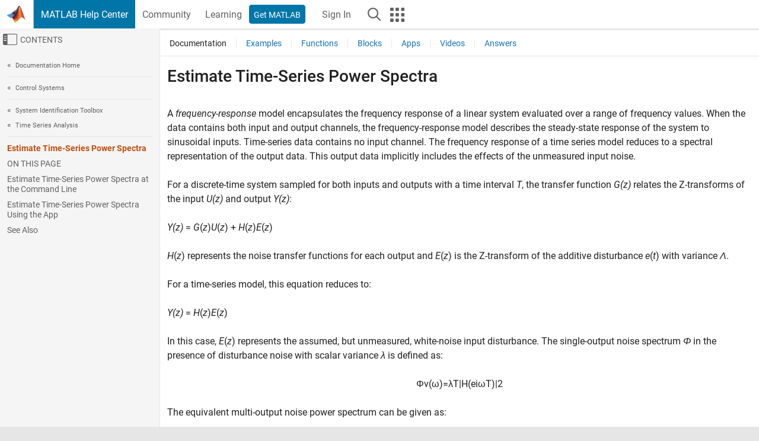

--- FILE ---
content_type: application/x-javascript;charset=utf-8
request_url: https://smetrics.mathworks.com/id?d_visid_ver=5.2.0&d_fieldgroup=A&mcorgid=B1441C8B533095C00A490D4D%40AdobeOrg&mid=49019118709835244445325734783389044494&ts=1768976407362
body_size: -33
content:
{"mid":"49019118709835244445325734783389044494"}